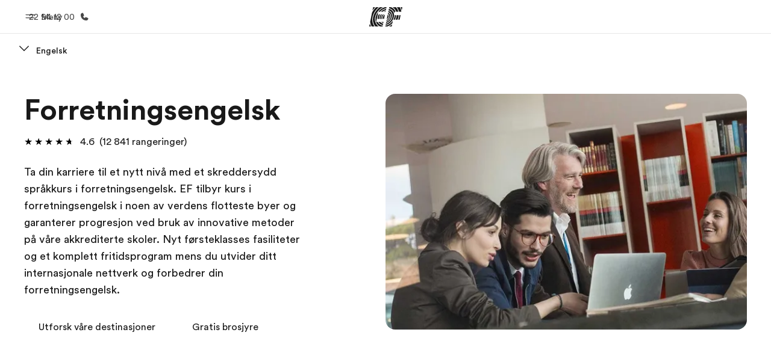

--- FILE ---
content_type: image/svg+xml
request_url: https://a.storyblok.com/f/61891/x/aa166bd9ab/00.svg
body_size: 1701
content:
<svg xmlns="http://www.w3.org/2000/svg" width="70" height="40"><path fill="#191919" fill-rule="evenodd" d="M8.26 0h4.3c-2.2 2.2-4.1 4.54-5.74 7l1.44-7zm2.04 14.6c1.76-3.9 4.34-7.54 7.67-10.84A37.86 37.86 0 0 1 22.37 0h6.8c-.2.1-.42.2-.64.3-2.95 1.44-5.65 3.37-8.04 5.73-2.52 2.5-4.53 5.22-5.98 8.1-1.4 2.8-2.26 5.68-2.54 8.56-.55 5.8 1.34 11.18 5.32 15.13A16.02 16.02 0 0 0 20.02 40h-7.04a20.3 20.3 0 0 1-3.7-5.96c-1.02-2.54-1.53-5.28-1.53-8.15 0-3.75.86-7.54 2.55-11.3zm9-5.3a32.5 32.5 0 0 1 2.13-2.33c3.4-3.37 7.36-5.7 11.4-6.97h3.75l-.44 2.1c-4.65.67-9.2 3-12.84 6.63-.2.2-.38.38-.56.57H19.3zm21.45 16.66c-1.34 1.34-2.9 2.3-4.47 2.9l.43-2.1a10.03 10.03 0 0 0 3.1-2.1c1.5-1.46 2.4-3.3 2.54-5.15.15-1.86-.45-3.57-1.7-4.82a5.4 5.4 0 0 0-1.24-.9l.46-2.25c.9.34 1.72.85 2.4 1.53 1.44 1.43 2.2 3.23 2.2 5.22 0 2.58-1.32 5.3-3.7 7.68zm5.04-7.68c0-2.35-.9-4.47-2.6-6.15a8.07 8.07 0 0 0-3.08-1.9l.53-2.54c1.7.4 3.2 1.24 4.4 2.45 4.66 4.6 3.78 12.43-2.03 18.2-2.24 2.2-4.88 3.75-7.56 4.46l.5-2.45c2.1-.62 4.07-1.8 5.73-3.45 2.64-2.62 4.1-5.7 4.1-8.62zM41 19.4c-.1 1.55-.87 3.1-2.13 4.34a8.64 8.64 0 0 1-1.82 1.37l2.06-9.95c.22.14.4.3.6.47.96.97 1.43 2.3 1.32 3.8zM2.34 37.07A25.56 25.56 0 0 0 3.73 40H0l1.27-6.14a25.96 25.96 0 0 0 1.05 3.2zM6.4 25.9c0 3.03.56 5.94 1.64 8.62a21.6 21.6 0 0 0 3.2 5.48H5.27a24.56 24.56 0 0 1-1.7-3.43 25.3 25.3 0 0 1-1.6-6.08L6 10.9C8 7.24 10.6 3.8 13.78.66c.23-.23.46-.45.7-.67h5.72a39.3 39.3 0 0 0-3.17 2.82c-3.45 3.42-6.12 7.2-7.95 11.25-1.77 3.9-2.67 7.9-2.67 11.82zm11.26-2.02c0-3 .85-6.02 2.46-8.87h2.86c-1.53 2.54-2.37 5.33-2.37 8.06 0 .47.04.93.1 1.38h-3.03a15.25 15.25 0 0 1-.02-.56zM31.18 15a9.93 9.93 0 0 0-.82.73c-1.78 1.77-2.76 3.9-2.76 6 0 .98.22 1.9.62 2.7h-2.37a7.83 7.83 0 0 1-.28-2.1c0-2.5 1.14-5.14 3.14-7.32h2.48zm-9.23 8.06c0-2.73.92-5.54 2.6-8.05h2.42a13.5 13.5 0 0 0-1.73 2.85c-.67 1.48-1 3-1 4.5 0 .7.07 1.42.23 2.1h-2.44c-.05-.46-.08-.92-.08-1.4zm22 6.22c6.36-6.3 7.24-14.93 2.06-20.07-1.4-1.38-3.13-2.33-5.08-2.8l.6-2.94c2.63.46 5.03 1.6 6.92 3.48 2.53 2.5 3.9 5.6 4.02 9.06a15.75 15.75 0 0 1-.16 2.8c-.62 4.24-2.93 8.52-6.5 12.05-3.12 3.1-7.14 5.25-11.18 6.04l.55-2.66c3.12-.68 6.2-2.4 8.8-4.96zM49.4 6c-1.6-1.57-3.52-2.72-5.73-3.4a15.63 15.63 0 0 0-1.86-.44L42.23 0h3.9a15.63 15.63 0 0 1 5.68 3.58c1.68 1.68 2.96 3.6 3.8 5.72h-1.78l-.63 3.04-.05-.2c-.7-2.3-1.97-4.35-3.77-6.14zm7.67 3.3c-.9-2.5-2.34-4.73-4.3-6.66A16.5 16.5 0 0 0 49.28 0h7.28a20.82 20.82 0 0 1 5.04 9.3h-4.55zM35.3 6.25c-2.47.45-4.87 1.5-7.03 3.04h-3.64c3.34-3.18 7.33-5.14 11.23-5.8l-.58 2.76zm-.3 1.4l-.34 1.64h-3.92A15.73 15.73 0 0 1 35 7.67zM13.3 22.82c.44-4.45 2.4-8.97 5.6-13L17.8 15h.8c-1.5 2.87-2.3 5.9-2.3 8.88 0 .2 0 .37 0 .56h-.46l-1.22 6.07h3.17a13.95 13.95 0 0 0 2.74 3.84c2.2 2.18 4.96 3.54 8.1 4.02L28.3 40h-5.46a15.08 15.08 0 0 1-4.6-3.1c-3.7-3.67-5.44-8.67-4.93-14.1zm16.98 7.72l-.5 2.45a10.25 10.25 0 0 1-4.68-2.46h5.2l-.02.02zm-.8 3.75l-.57 2.8c-2.88-.44-5.4-1.68-7.4-3.67a12.66 12.66 0 0 1-2.2-2.9h3.95c.2.23.4.44.6.65 1.6 1.6 3.5 2.64 5.64 3.12zM47.5 40h-5.64a28.87 28.87 0 0 0 6.55-4.42L47.5 40zm9.3-23.48c-.03.52-.07 1.05-.13 1.58-.33 2.64-1.17 5.3-2.48 7.85h-3c1.25-2.25 2.07-4.6 2.42-6.97.12-.83.18-1.65.18-2.46h3zM64.62 0a25.13 25.13 0 0 1 1.63 3.34 26.2 26.2 0 0 1 1.58 5.96h-4.86A22.14 22.14 0 0 0 58.33 0h6.3zm1.53 0H70l-1.34 6.52A26.7 26.7 0 0 0 66.16 0zM62.2 16.52c-.03.3-.06.6-.1.9-.3 2.88-1.08 5.75-2.3 8.53h-4.12c1.2-2.5 2-5.1 2.3-7.7.08-.57.13-1.15.16-1.73h4.05zm1.24 1.05c.03-.35.06-.7.1-1.05h2.7l-1.9 9.44h-3.1c1.15-2.75 1.9-5.57 2.2-8.4zm-29.1 20.7c4.48-.74 8.96-3.05 12.42-6.5A26.6 26.6 0 0 0 50 27.9l-1.1 5.38c-.15.14-.3.28-.43.42a27.4 27.4 0 0 1-10 6.3h-4.5l.36-1.72zm-3.04-21.6a8.46 8.46 0 0 1 1.75-1.34l-1.85 9.1h-1.43c-.55-.75-.83-1.67-.83-2.7 0-1.75.83-3.55 2.36-5.06z"/></svg>